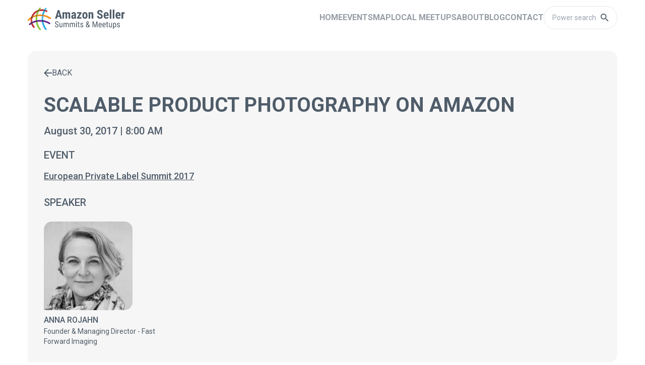

--- FILE ---
content_type: text/html; charset=UTF-8
request_url: https://amzsummits.com/sessions/scalable-product-photography-amazon/
body_size: 6091
content:
<!DOCTYPE html>
<html lang="en"  class="scroll-smooth">
    <head>
        <!-- Google Tag Manager -->
                    <script>(function(w,d,s,l,i){w[l]=w[l]||[];w[l].push({'gtm.start':
                        new Date().getTime(),event:'gtm.js'});var f=d.getElementsByTagName(s)[0],
                    j=d.createElement(s),dl=l!='dataLayer'?'&l='+l:'';j.async=true;j.src=
                    'https://www.googletagmanager.com/gtm.js?id='+i+dl;f.parentNode.insertBefore(j,f);
                })(window,document,'script','dataLayer','GTM-T2J5F53');</script>
                <!-- End Google Tag Manager -->

        <meta charset="utf-8">
        <meta name="viewport" content="width=device-width, initial-scale=1">
        
        <meta name="csrf-token" content="yxtP5WC7Ii3PVhG4smIYhg6wnw3qcGRkZ4jkSG0x">

        
        <meta property="og:url" content="https://amzsummits.com/sessions/scalable-product-photography-amazon/" />
<meta property="og:title" content="Scalable Product Photography on Amazon | AMZSummits.com" />


<meta property="og:type" content="article" />

    <meta property="og:site_name" content="AMZSummits.com" />

<meta property="og:locale" content="en_US" />
<meta property="og:image" content="https://amzsummits.com/images/logo-big.jpeg" />
<meta property="og:image:type" content="image/jpeg" />

    <meta property="og:image:width" content="1200" />
    <meta property="og:image:height" content="630" />

        <link rel="canonical" href="https://amzsummits.com/sessions/scalable-product-photography-amazon/" />
        
        
        <link rel="apple-touch-icon" sizes="180x180" href="https://amzsummits.com/images/favicon/apple-touch-icon.png">
        <link rel="icon" type="image/png" sizes="32x32" href="https://amzsummits.com/images/favicon/favicon-32x32.png">
        <link rel="icon" type="image/png" sizes="16x16" href="https://amzsummits.com/images/favicon/favicon-16x16.png">
        <link rel="manifest" href="https://amzsummits.com/images/favicon/site.webmanifest">
        <link rel="mask-icon" href="https://amzsummits.com/images/favicon/safari-pinned-tab.svg" color="#5bbad5">
        <meta name="msapplication-TileColor" content="#2b5797">
        <meta name="theme-color" content="#ffffff">

        
        <meta name="description" content="Amazon Seller Conferences, Summits and Local Meetups" />
        <title>Scalable Product Photography on Amazon | AMZSummits.com</title>

        
        <link rel="stylesheet" href="/css/app.css?id=75da65cdb273ed8ca8db9951ab116078">
        
        
        <script src="https://amzsummits.com/js/app.js" defer></script>

            <script type="application/ld+json">{"@context":"https:\/\/schema.org","@type":"Event","name":"Scalable Product Photography on Amazon","startDate":"2017-08-30T08:00","url":"https:\/\/amzsummits.com\/sessions\/scalable-product-photography-amazon\/","location":{"@type":"VirtualLocation","url":"https:\/\/2017.europeanprivatelabelsummit.com\/"},"eventAttendanceMode":"https:\/\/schema.org\/OnlineEventAttendanceMode","superEvent":{"@type":"Event","name":"European Private Label Summit 2017","location":{"@type":"VirtualLocation","url":"https:\/\/2017.europeanprivatelabelsummit.com\/"},"startDate":"2017-08-23","eventAttendanceMode":"https:\/\/schema.org\/OnlineEventAttendanceMode"},"performer":[{"@type":"Person","name":"Anna Rojahn"}]}</script>

    </head>
    <body x-data="bodyData" @keyup.escape="closeModal">
        <!-- Google Tag Manager (noscript) -->
                    <noscript><iframe src="https://www.googletagmanager.com/ns.html?id=GTM-T2J5F53"
                              height="0" width="0" style="display:none;visibility:hidden"></iframe></noscript>
                <!-- End Google Tag Manager (noscript) -->


        <header x-data="headerData">
    <div class="fixed top-0 left-0 right-0 z-10 bg-white" id="headerNav">
        
        <nav class="container py-3">
            <div class="flex flex-col xl:flex-row xl:items-center xl:justify-between">
                <div class="flex items-center justify-between">
                    <div class="flex items-center">
                        <a href="https://amzsummits.com/" class="mr-4">
                            <img src="https://amzsummits.com/images/logo.svg" alt="Amazon Seller Summits & Meetups" width="193" height="45">
                        </a>
                    </div>
    
                    <!-- Mobile menu button -->
                    <div class="flex xl:hidden">
                        <a href="#" x-on.prevent:click="isOpen = !isOpen" class="cursor-pointer p-2" aria-label="toggle menu">
                            <img x-show="!isOpen" src="https://amzsummits.com/images/icons/hamburger.svg" alt="menu toggler button" width="18" height="12">
                            <img x-show="isOpen" src="https://amzsummits.com/images/icons/close.svg" alt="menu toggler button" width="18" height="12">
                        </a>
                    </div>
                </div>
    
                <!-- Mobile Menu open: "block", Menu closed: "hidden" -->
                <div class="flex items-center overflow-hidden transition-all duration-500 xl:flex xl:h-auto"
                    :class="isOpen ? 'h-screen overflow-y-auto' : 'h-0'" x-cloak>
                    <ul class="mt-40 flex xl:items-center -translate-y-20 flex-col gap-1 xl:gap-3 xl:mt-0 xl:transform-none xl:flex-row">
                        <li>
                            <a href="https://amzsummits.com/" class="text-mobile-menu xl:text-primary main-menu-link my-1 flex flex-col text-3xl xl:text-base font-bold uppercase md:my-0  md:opacity-60">
                                <span class="whitespace-nowrap">Home</span>
                                <span class="bg-transparent main-menu-link-bottom-border h-1 w-4 rounded-sm ease-linear">
                                </span>
                            </a>
                        </li>
                        <li>
                            <a href="https://amzsummits.com/events/" class="text-mobile-menu xl:text-primary main-menu-link my-1 flex flex-col text-3xl xl:text-base font-bold uppercase md:my-0 md:opacity-60">
                                <span class="whitespace-nowrap">Events</span>
                                <span class="bg-transparent main-menu-link-bottom-border h-1 w-4 rounded-sm ease-linear">
                                </span>
                            </a>
                        </li>
                        <li>
                            <a href="https://amzsummits.com/map/" class="text-mobile-menu xl:text-primary main-menu-link my-1 flex flex-col text-3xl xl:text-base font-bold uppercase md:my-0 md:opacity-60">
                                <span class="whitespace-nowrap">Map</span>
                                <span class="bg-transparent main-menu-link-bottom-border h-1 w-4 rounded-sm ease-linear">
                                </span>
                            </a>
                        </li>
                        <li>
                            <a href="https://amzsummits.com/amazon-seller-meetups/" class="text-mobile-menu xl:text-primary main-menu-link my-1 flex flex-col text-3xl xl:text-base font-bold uppercase md:my-0 md:opacity-60">
                                <span class="whitespace-nowrap">Local meetups</span>
                                <span class="bg-transparent main-menu-link-bottom-border h-1 w-4 rounded-sm ease-linear">
                                </span>
                            </a>
                        </li>
                        <li>
                            <a href="https://amzsummits.com/about/" class="text-mobile-menu xl:text-primary main-menu-link my-1 flex flex-col text-3xl xl:text-base font-bold uppercase md:my-0 md:opacity-60">
                                <span class="whitespace-nowrap">About</span>
                                <span class="bg-transparent main-menu-link-bottom-border h-1 w-4 rounded-sm ease-linear">
                                </span>
                            </a>
                        </li>
                        <li>
                            <a href="/blog" class="text-mobile-menu xl:text-primary main-menu-link my-1 flex flex-col text-3xl xl:text-base font-bold uppercase md:my-0 md:opacity-60">
                                <span class="whitespace-nowrap">Blog</span>
                                <span class="bg-transparent main-menu-link-bottom-border h-1 w-4 rounded-sm ease-linear">
                            </a>
                        </li>
                        <li>
                            <a href="https://amzsummits.com/contact/" class="text-mobile-menu xl:text-primary main-menu-link my-1 flex flex-col text-3xl xl:text-base font-bold uppercase md:my-0 md:opacity-60">
                                <span class="whitespace-nowrap">Contact</span>
                                <span class="bg-transparent main-menu-link-bottom-border h-1 w-4 rounded-sm ease-linear">
                                </span>
                            </a>
                        </li>
                        <li>
                            <a href="#" class="hidden text-mobile-menu xl:text-primary main-menu-link my-1 flex flex-col text-3xl xl:text-base font-bold uppercase md:my-0 md:opacity-60">
                                <span class="whitespace-nowrap">Blog</span>
                                <span class="bg-transparent main-menu-link-bottom-border h-1 w-4 rounded-sm ease-linear">
                                </span>
                            </a>
                        </li>
                        <li>
                            <div class="flex border border-solid border-gray py-3 px-4 mb-1 rounded-4xl mt-5 md:mt-0 w-fit" id="search" @click="openModal">
                                <input type="text" placeholder="Power search" class="outline-none text-primary text-sm w-24" readonly>
                                <img src="https://amzsummits.com/images/icons/search-black.svg" alt="Search" width="16" height="24">
                            </div>
                        </li>
                    </ul>
                </div>
            </div>
        </nav>
    </div>

    <div id="searchButton">
        <div class="fixed bg-white top-0 left-0 w-full z-30 overflow-auto" x-cloak>
    <div class="transition-all duration-500" :class="openSearch ? 'h-screen' : 'h-0'" @keyup.escape.away="closeModal">
        <div class="border-b border-map-border">
            <div class="container flex justify-between items-center h-24 py-8">
                <div class="flex items-center gap-4 w-full">
                    <img src="https://amzsummits.com/images/icons/search.svg" alt="Search" width="18" height="18">
                    <input type="text" placeholder="Search anything: event, speaker, session" class="w-full outline-none h-24 text-lg" x-ref="input" @input.debounce="fetchResults" x-model="searchInput">
                </div>
                <img src="https://amzsummits.com/images/icons/close.svg" width="28" height="28" alt="Close search" class="cursor-pointer ml-3 w-5 h-5 md:w-7 md:h-7" @click="closeModal">
            </div>
        </div>

        <template x-if="viewAll != null">
            <div class="container">
                <div class="mt-11">
                    <button class="flex items-center gap-2" @click="backToAll">
                        <img src="https://amzsummits.com/images/icons/back.svg" alt="Back to all" width="16" height="16">
                        <p class="text-primary">BACK TO ALL</p>
                    </button>
                </div>
            </div>
        </template>
    
        
        <template x-if="viewAll != 'speakers' && viewAll != 'sessions'">
            <template x-if="eventsLength > 0 && events.total > 0">
                <div class="container">
                    <div class="flex flex-col md:flex-row justify-between items-start md:items-center pt-8">
                        <h2 class="text-2xl md:text-2rem font-medium uppercase">Events</h2>
                        <div class="flex gap-4 justify-end w-full mt-3 md:mt-0">
                            <p class="font-medium">Showing <span x-text="eventsLength"></span> of <span x-text="events.total"></span> results</p>
                            <template x-if="events.total > 6 && viewAll == null">
                                <button type="button" class="text-light-blue text-right underline font-medium" @click="viewAll = 'events'">View All ></button>
                            </template>
                        </div>
                    </div>
                    
                    <div class="mt-6">
                        <template x-for="event in events.data" :key="event.id">
                            <a x-bind:href="'/events/' + event.slug + '/'">
                                <div class="flex md:gap-4 gap-2 mb-2 bg-white hover:bg-light-gray p-4">
                                    
                                    
                                    <div class="h-20 w-20">
                                        <img x-bind:src="event.thumb" x-bind:alt="event.name" class="h-full w-full rounded-t-2xl rounded-br-2xl">
                                    </div>
                                    <div class="w-2/3">
                                        <p class="text-sm bg-white border border-border-meetups rounded max-w-max text-black font-normal p-1 leading-none capitalize" x-text="event.formattedDate"></p>
                                        <h2 class="md:text-lg pt-2 uppercase font-medium md:leading-none leading-none" x-text="event.name"></h2>
                                        <template x-if="event.type == 'live'">
                                            <div class="flex gap-2 pt-2 items-center leading-none">
                                                <img x-bind:src="`https://amzsummits.com/images/flags/${event.country}.svg`" x-bind:alt="event.countryName" width="24" height="16">
                                                <p x-text="event.countryName"></p>
                                            </div>
                                        </template>
                                        <template x-if="event.type != 'live'">
                                            <div class="flex gap-2 pt-2 items-center leading-none">
                                                <img src="https://amzsummits.com/images/icons/onlineEvent.svg" alt="Online Event" width="16" height="16">
                                                <span class="text-featured-red">Online Event</span>
                                            </div>
                                        </template>
                                    </div>
                                </div>
                            </a>
                        </template>
                    </div>
                    
                    <template x-if="viewAll == null">
                        <div class="flex gap-4 mt-4 justify-end items-center">
                            <p class="font-medium text-right">Showing <span x-text="eventsLength"></span> of <span x-text="events.total"></span> results</p>
                            <template x-if="events.total > 6">
                                <button type="button" class="text-light-blue text-right underline font-medium" @click="viewAll = 'events'">View All ></button>
                            </template>
                        </div>
                    
                        <hr class="mt-4">
                    </template>
                </div>
            </template>
        </template>
    
        
        <template x-if="viewAll != 'events' && viewAll != 'sessions'">
            <template x-if="speakers.data != null">
                <template x-if="speakersLength > 0 && speakers.total > 0">
                    <section class="container">
                        <div class="flex flex-col md:flex-row justify-between items-start md:items-center pt-8">
                            <h2 class="text-2xl md:text-2rem font-medium uppercase">Speakers</h2>
                            <div class="flex gap-4 justify-end w-full mt-3 md:mt-0">
                                <p class="font-medium">Showing <span x-text="speakersLength"></span> of <span x-text="speakers.total"></span> results</p>
                                <template x-if="speakers.total > 6 && viewAll == null">
                                    <button type="button" class="text-light-blue text-right underline font-medium" @click="viewAll = 'speakers'">View All ></button>
                                </template>
                            </div>
                        </div>
                
                        <div class="flex my-8">
                            <div class="grid grid-cols-2 md:grid-cols-3 lg:grid-cols-6 gap-4">
                                <template x-for="speaker in speakers.data" :key="speaker.id">
                                    <a x-bind:href="'/speakers/' + speaker.slug + '/' ">
                                        <div class="speaker">
                                            <img x-bind:src="speaker.thumb" alt="speaker" class="mb-2 aspect-square object-cover max-h-44 max-w-44">
                                            <p class="font-medium uppercase" x-text="speaker.full_name"></p>
                                            <p class="text-sm font-normal">
                                                <span x-text="speaker.short_bio"></span>
                                                <template x-if="speaker.company.length > 0">
                                                    <span> - </span> 
                                                </template>
                                                <span x-text="speaker.company"></span>
                                            </p>
                                        </div>
                                    </a>
                                </template>
                            </div>
                        </div>

                        <template x-if="viewAll == null">
                            <div class="flex gap-4 mt-4 justify-end">
                                <p class="font-medium">Showing <span x-text="speakersLength"></span> of <span x-text="speakers.total"></span> results</p>
                                <template x-if="speakers.total > 6">
                                    <button type="button" class="text-light-blue text-right underline font-medium" @click="viewAll = 'speakers'">View All ></button>
                                </template>
                            </div>

                            <hr class="mt-4">
                        </template>
                    </section>
                </template>
            </template>
        </template>

        
        <template x-if="viewAll != 'events' && viewAll != 'speakers'">
            <template x-if="sessions.data != null">
                <template x-if="sessionsLength > 0 && sessions.total > 0">
                    <section class="container pb-4">
                        <div class="flex flex-col md:flex-row justify-between items-start md:items-center pt-8">
                            <h2 class="text-2xl md:text-2rem font-medium uppercase">Sessions</h2>
                            <div class="flex gap-4 justify-end w-full mt-3 md:mt-0">
                                <p class="font-medium">Showing <span x-text="sessionsLength"></span> of <span x-text="sessions.total"></span> results</p>
                                <template x-if="sessions.total > 6 && viewAll == null">
                                    <button type="button" class="text-light-blue text-right underline font-medium" @click="viewAll = 'sessions'">View All ></a>
                                </template>
                            </div>
                        </div>

                        <div class="flex flex-col gap-6 md:text-lg font-medium mt-8">
                            <template x-for="session in sessions.data" :key="session.id">
                                <a x-bind:href="'/sessions/' + session.slug + '/'">
                                    <p class="underline" x-text="session.name"></p>
                                </a>
                            </template>
                        </div>

                        <template x-if="viewAll == null">
                            <div class="flex gap-4 mt-4 justify-end items-center">
                                <p class="font-medium text-right">Showing <span x-text="sessionsLength"></span> of <span x-text="sessions.total"></span> results</p>
                                <template x-if="sessions.total > 6">
                                    <button type="button" class="text-light-blue text-right underline font-medium" @click="viewAll = 'sessions'">View All ></button>
                                </template>
                            </div>
                        </template>
                    </section>
                </template>
            </template>
        </template>

        
        <template x-if="viewAll != null && showBtn == true">
            <section class="container text-center pb-8">
                <button type="button" class="secondary-filled-btn disabled:bg-opacity-60" @click="loadMoreResults" x-text="loadMoreBtnText"></button>
            </section>
        </template>

        
        <template x-if="events.data == null && speakers.data == null && sessions.data == null">
            <section class="container">
                <p class="pt-10 text-lg">Enter a search term to find results</p>
            </section>
        </template>

        <template x-if="events.data != null && speakers.data != null && sessions.data != null">
            <template x-if="eventsLength == 0 && speakersLength == 0 && sessionsLength == 0">
                <section class="container">
                    <p class="pt-10 text-lg">No results found for "<span x-text="searchInput"></span>"</p>
                </section>
            </template>
        </template>
    </div>
</div>
    </div>
</header>

<div style="height: 69px"></div>

<script>
    document.addEventListener('alpine:init', () => {
        Alpine.data('headerData', () => ({
            isOpen: false,
            searchInput: "",
            events: {},
            speakers: {},
            sessions: {},

            eventsLength: 0,
            speakersLength: 0,
            sessionsLength: 0,
            
            viewAll: null,
            page: 2,
            loadMoreBtnText: "Load more",
            loadingText: "Loading...",
            showBtn: true,
            
            fetchResults() {
                let that = this

                axios.get(`/api/search?search=${that.searchInput}`)
                    .then(function(response) {
                        that.events = response.data.events;
                        that.speakers = response.data.speakers;
                        that.sessions = response.data.sessions;

                        that.eventsLength = that.events.data.length
                        that.speakersLength = that.speakers.data.length
                        that.sessionsLength = that.sessions.data.length
                    })
                    .catch(function(error) {
                        that.events = {}
                        that.speakers = {}
                        that.sessions = {}
                    });
            },

            loadMoreResults() {
                let that = this
                
                that.loadMoreBtnText = that.loadingText

                axios.get(`/api/search?search=${that.searchInput}&page=${that.page}`)
                    .then(function(response) {
                        if(that.viewAll == 'events') {
                            response.data.events.data.forEach(element => {
                                that.events.data.push(element);
                            });

                            if(that.events.last_page <= that.page) {
                                that.showBtn = false
                            }
                        }

                        if(that.viewAll == 'speakers') {
                            response.data.speakers.data.forEach(element => {
                                that.speakers.data.push(element);
                            });

                            if(that.speakers.last_page <= that.page) {
                                that.showBtn = false
                            }
                        }

                        if(that.viewAll == 'sessions') {
                            response.data.sessions.data.forEach(element => {
                                that.sessions.data.push(element);
                            });

                            if(that.sessions.last_page <= that.page) {
                                that.showBtn = false
                            }
                        }

                        that.eventsLength = that.events.data.length
                        that.speakersLength = that.speakers.data.length
                        that.sessionsLength = that.sessions.data.length

                        that.loadMoreBtnText = "Load more"

                        that.page++
                    })
                    .catch(function(error) {
                        that.events = {}
                        that.speakers = {}
                        that.sessions = {}

                        that.loadMoreBtnText = "Load more"
                    });
            },

            backToAll() {
                // Reset all
                this.fetchResults()
                this.viewAll = null
                this.page = 2
                this.showBtn = true
            }
        }))
    })

    let startPosition = 0;
    let headerNav = document.getElementById('headerNav');
    window.addEventListener("scroll", function(){
        let currentPosition = window.pageYOffset || document.documentElement.scrollTop;

        if(currentPosition > startPosition){
            headerNav.classList.add('drop-shadow-lg');
        }else{
            headerNav.classList.remove('drop-shadow-lg');
        }
    })

</script>
        
        <main> 
            
<div class="container mt-4 md:mt-8 mb-11 md:mb-28">
    <div class="bg-light-gray rounded-t-2xl rounded-br-2xl p-8">
        <div>
    <a href="https://amzsummits.com/" class="flex gap-3 items-center uppercase"><img src="https://amzsummits.com/images/icons/back.svg" alt="Back" width="16" height="16">Back</a>
</div>
        <h1 class="text-3xl lg:text-40 font-bold pt-7 uppercase">Scalable Product Photography on Amazon</h1>
        <p class="pt-4 text-xl leading-6 font-medium">August 30, 2017 | 8:00 AM</p>

                
                    <h2 class="pt-6 pb-4 text-xl font-medium leading-6 uppercase">Event</h2>
            <a href="https://amzsummits.com/events/european-private-label-summit-2017/" class="text-base lg:text-lg font-medium underline">European Private Label Summit 2017</a>
        
                    <div class="mt-6">
                <h2 class="uppercase text-xl font-medium mb-4 lg:mb-6">Speaker</h2>
                <div>
    <div class="grid grid-cols-2 md:grid-cols-3 lg:grid-cols-4 gap-4">
                    <a href="https://amzsummits.com/speakers/anna-rojahn/">
                <div class="speaker">
                    <img src="https://amzsummits.com/storage/68/conversions/Anna-Rojahn-thumb.jpg" onerror="this.src='https://amzsummits.com/images/logo-square.jpeg'" alt="Speaker" class="mb-2 max-h-44 max-w-44 aspect-square object-cover object-top">
                    <p class="font-medium uppercase">Anna Rojahn</p>
                    <p class="text-sm font-normal">
                                                    Founder &amp; Managing Director
                                                
                                                    - 
                                                
                                                    Fast Forward Imaging
                                            </p>
                </div>
            </a>
            </div>
</div>            </div>
            </div>

    <div>
        <div x-data="subscribeForm">
    <div class="relative bg-gradient p-2 rounded-t-3xl rounded-br-3xl mt-10 lg:mt-20 mb-6 lg:mb-28">
        <div class="bg-light-gray rounded-t-2xl rounded-br-2xl pt-10 md:pt-16 pb-5 md:pb-11 md:px-24 py-8 px-8">
            <div class="flex flex-col md:flex-row gap-10 md:items-end">

                <div class="md:w-7/12">
                    <p class="text-4xl lg:text-5xl font-bold uppercase lg:heading-primary lg:leading-56px pb-4 lg:pb-5">
                        Don’t Miss Out on the Perfect <strong class="text-orange">Amazon</strong> Event for You
                    </p>
                    <p class="text-base lg:text-lg">
                        Get the most up-to-date info on the latest in-person events and virtual summits for Amazon sellers around the world.
                    </p>
                </div>
                <div class="md:w-5/12">
                    <div class="flex flex-col gap-4">
                        <input x-model="name" type="text" name="name" placeholder="Name" class="px-4 py-3 rounded-4xl text-sm border border-gray">
                        <div style="display:none" aria-hidden="true">
                            <input x-model="last_name" type="text" name="last_name" placeholder="Last name" value="" autocomplete="nope" tabindex="-1" class="px-4 py-3 rounded-4xl text-sm border border-gray">
                        </div>
                        <input x-model="email" type="email" name="email" placeholder="Email" class="px-4 py-3 rounded-4xl text-sm border border-gray">
                        <div>
                            <button class="secondary-filled-btn disabled:bg-opacity-60 uppercase" @click="subscribe($event)" x-text="submitText"></button>
                        </div>
                    </div>
                </div>
            </div>

            <div class="flex flex-col gap-5 md:flex-row md:gap-10 md:mt-5">
                <div class="md:w-7/12"></div>
                <div class="md:w-5/12 text-red-600">
                    <template x-for="name in errors.name">
                        <p x-text="name" class="text-sm"></p>
                    </template>
                    <template x-for="email in errors.email">
                        <p x-text="email" class="text-sm"></p>
                    </template>
                </div>
            </div>
        </div>
    </div>
</div>

<script>
    document.addEventListener('alpine:init', () => {

        Alpine.data('subscribeForm', () => ({
            name: "",
            last_name: "",
            email: "",
            submitText: "Yes, sign me up!",
            errors: {},
            subscribingText: "Subscribing...",
            subscribed: "Subscribed",

            subscribe(e) {
                let that = this

                that.submitText = that.subscribingText
                e.target.disabled = true

                axios.post('/api/subscribe', {
                        name: that.name,
                        last_name: that.last_name,
                        email: that.email,
                        url: location.href
                    })
                    .then(function(response) {
                        if (response.status == 201) {
                            that.name = ""
                            that.last_name = ""
                            that.email = ""
                            that.errors = {}
                        }

                        that.submitText = that.subscribed + " ✔"

                        setTimeout(function() {
                            that.submitText = "Yes, sign me up!"
                            e.target.disabled = false
                        }, 2000)
                    })
                    .catch(function(error) {
                        that.submitText = "Yes, sign me up!"
                        e.target.disabled = false

                        that.errors = error.response.data.message;
                    });
            }

        }));
    });
</script>    </div>
</div>

        </main>

        <footer class="container">
    <div class="flex justify-between items-center">
        <img src="https://amzsummits.com/images/logo.png" alt="Amazon Seller Summits & Meetups" width="193" height="45">
        <div>
    <button x-data="scrollToTop" x-show="scrollBackTop" x-on:scroll.window="showScrollToTop" x-on:click="scrollToTopClicked" class="fixed rounded-t-full rounded-bl-full py-3 px-6 bottom-0 right-0 p-2 mx-6 my-10 text-white bg-light-gray border border-border-gray">
        <img src="https://amzsummits.com/images/icons/arrow-top.svg" alt="Scroll to top" width="16" height="16" />
    </button>
</div>


<script>
    document.addEventListener('alpine:init', () => {
        Alpine.data('scrollToTop', () => ({
            scrollBackTop: false,

            showScrollToTop() {
                this.scrollBackTop = (window.pageYOffset > window.outerHeight * 0.5) ? true : false
            },

            scrollToTopClicked() {
                document.body.scrollTop = 0; // For Safari
                document.documentElement.scrollTop = 0; // For Chrome, Firefox, IE and Opera
            }
        }))
    } )
</script>
    </div>

    <div class="flex flex-col md:flex-row gap-5 my-5 text-sm uppercase">
        <div class="flex gap-5">
            <a href="https://amzsummits.com/legal/">Legal</a>
            <span>&bull;</span>
            <a href="https://amzsummits.com/privacy-policy/">Privacy</a>
            <span>&bull;</span>
            <a href="https://amzsummits.com/contact/">Contact</a>
        </div>
    </div>

    <div class="text-primary opacity-60 my-3">
        <p class="text-xs">Amazon and FBA are trademarks of Amazon.com, Inc. we are not associated with Amazon.com, Inc.</p>
        <p class="text-xs">Some of the links on this website are &quot;affiliate links.&quot; This means if you click on the link and purchase the item or service, we will receive an affiliate commission.</p>
    </div>

    <hr>

    <p class="text-xs text-primary opacity-60 my-3">Copyright © 2017-2026 <a href="https://orangeklik.com/" target="_blank" class="text-orange">Orange Klik Company</a>. All rights reserved.</p>
</footer>
        <div>
    <button x-data="scrollToTop" x-show="scrollBackTop" x-on:scroll.window="showScrollToTop" x-on:click="scrollToTopClicked" class="fixed rounded-t-full rounded-bl-full py-3 px-6 bottom-0 right-0 p-2 mx-6 my-10 text-white bg-light-gray border border-border-gray">
        <img src="https://amzsummits.com/images/icons/arrow-top.svg" alt="Scroll to top" width="16" height="16" />
    </button>
</div>


<script>
    document.addEventListener('alpine:init', () => {
        Alpine.data('scrollToTop', () => ({
            scrollBackTop: false,

            showScrollToTop() {
                this.scrollBackTop = (window.pageYOffset > window.outerHeight * 0.5) ? true : false
            },

            scrollToTopClicked() {
                document.body.scrollTop = 0; // For Safari
                document.documentElement.scrollTop = 0; // For Chrome, Firefox, IE and Opera
            }
        }))
    } )
</script>
        

        <script>
            document.addEventListener('alpine:init', () => {
                Alpine.data('bodyData', () => ({
                    openSearch: false,
                    scrollBackTop: false,

                    openModal(){
                        this.openSearch = true;
                        document.body.style.overflowY = "hidden";
        
                        // Init focus
                        this.$nextTick(() => { this.$refs.input.focus({ preventScroll: true }) });
                    },
        
                    closeModal(){
                        this.openSearch = false;
                        document.body.style.overflowY = "auto";
                    },
                }))
            })
        </script>
    </body>
</html>



--- FILE ---
content_type: image/svg+xml
request_url: https://amzsummits.com/images/icons/hamburger.svg
body_size: 1
content:
<svg xmlns="http://www.w3.org/2000/svg" width="18" height="12" fill="none" xmlns:v="https://vecta.io/nano"><path d="M0 12h18v-2H0v2zm0-5h18V5H0v2zm0-7v2h18V0H0z" fill="#071a2c"/></svg>

--- FILE ---
content_type: image/svg+xml
request_url: https://amzsummits.com/images/icons/search-black.svg
body_size: 153
content:
<svg width="18" height="18" viewBox="0 0 18 18" fill="none" xmlns="http://www.w3.org/2000/svg">
<path d="M12.5 10.9893H11.71L11.43 10.7195C12.41 9.58066 13 8.1021 13 6.49367C13 2.90717 10.09 0 6.5 0C2.91 0 0 2.90717 0 6.49367C0 10.0802 2.91 12.9873 6.5 12.9873C8.11 12.9873 9.59 12.3979 10.73 11.4189L11 11.6986V12.4878L16 17.473L17.49 15.9844L12.5 10.9893ZM6.5 10.9893C4.01 10.9893 2 8.98124 2 6.49367C2 4.00609 4.01 1.99805 6.5 1.99805C8.99 1.99805 11 4.00609 11 6.49367C11 8.98124 8.99 10.9893 6.5 10.9893Z" fill="#4F5C69"/>
</svg>
